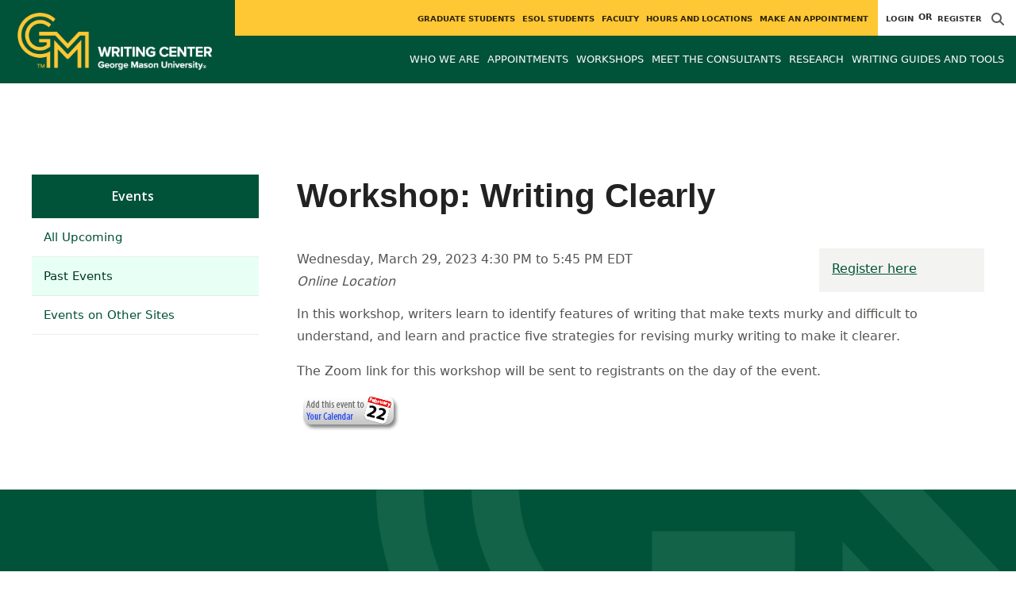

--- FILE ---
content_type: text/html; charset=utf-8
request_url: https://writingcenter.gmu.edu/events/14265
body_size: 9087
content:
<!DOCTYPE HTML>
<html lang="en">
<head>

  <!--[if lt IE 10]>
  <script src="/assets/html5shiv-printshiv-1d0fe84e9c400d25226fbb100dfc491729804bad9d227815791397a772a6ccdc.js" asynch="true"></script>
  <![endif]-->
  <meta charset="utf-8" />
  <meta http-equiv="X-UA-Compatible" content="IE=edge">
  <!-- <meta http-equiv="X-UA-Compatible" content="IE=edge,chrome=1"> -->
  <meta name="viewport" content="width=device-width,initial-scale=1" />
  


  <link rel="apple-touch-icon" sizes="180x180" href="/apple-touch-icon.png">
  <link rel="icon" type="image/png" sizes="32x32" href="/favicon-32x32.png">
  <link rel="icon" type="image/png" sizes="16x16" href="/favicon-16x16.png">
  <meta name="msapplication-TileColor" content="#da532c">
  <meta name="theme-color" content="#ffffff">


  <!-- *** WEB FONTS *** -->
  <!--[if IE]>
  <link rel='preload' href='https://fonts.googleapis.com/css?family=Istok+Web' rel='stylesheet' as='font'>
  <link rel='preload' href='https://fonts.googleapis.com/css?family=Istok+Web:400italic' rel='stylesheet' as='font'>
  <link rel='preload' href='https://fonts.googleapis.com/css?family=Istok+Web:700' rel='stylesheet' as='font'>
  <link rel='preload' href='https://fonts.googleapis.com/css?family=Istok+Web:700italic' rel='stylesheet' as='font'>
  <![endif]-->

  <link rel="stylesheet" href="/assets/mason2024/application-5f815ddbcc0716290499bb761fe6f7fe8efa809306339fb85d5695ce74b0b19d.css" media="all" />
  <script type="importmap" data-turbo-track="reload">{
  "imports": {
    "application": "/assets/application-4b34addc893d2010defe97321368b6659ffb56145f2829c2b2c4cb0f5eaca21b.js",
    "@hotwired/turbo-rails": "/assets/turbo.min-41b4e28a9fe07bbbf2274d0ba9af26a87ff21f4fdb54a7978df9a6320decb39a.js",
    "@hotwired/stimulus": "/assets/stimulus.min-db071f6abc13bd6dcc6bb5e9ef6cb5b8ac23c9428c059f7e8d602325937dde40.js",
    "@hotwired/stimulus-loading": "/assets/stimulus-loading-9baa52ea3b2eb0f7e14ff9ae46eab356ff4331366fa1dbfe77cc1993bffd48e6.js",
    "bootstrap": "/assets/bootstrap.min-4a21b50fd84e03268f98bedab3c4e191c11e768f52d5eef40e5f824a6564bb19.js",
    "@popperjs/core": "/assets/popper-ad8a553b382f4f6b0a772106f9f399ebcf6cab360d1d8349ee26deeb79b88345.js",
    "admin_application": "/assets/admin_application-aef29384a4a8382c45f792034305dfea7e80546eb0e250a4390bd634185e7b90.js",
    "front_application": "/assets/front_application-0a3ee4b5236c03ebcc2385e290e93e87e17fd1cf486bcb6677b07b9297365fd4.js",
    "clipboard": "/assets/clipboard-12b5490ae96a15145495b9f677e20b8ad098476b49ac1a63582266879a0156e7.js",
    "controllers/application": "/assets/controllers/application-48e8b4d3dfcce7f7f8225f64dfd4717ff1874643325602d9eed09ad17b95cb76.js",
    "controllers/hello_controller": "/assets/controllers/hello_controller-5e545fa92cdc41ea2e6870cfbea018726fae4680ea0a8820832957dbdd46d65f.js",
    "controllers": "/assets/controllers/index-d3bed66b3a37b8fb69ca3314e202b85db13e3b837c8fb5657366f5aadec7c851.js",
    "controllers/search_form_controller": "/assets/controllers/search_form_controller-c1693f6957fe2a29d80628f0d4922eaa4a3043fda6921dc07ca2c1cbd8f0c87a.js",
    "controllers/submit_form_controller": "/assets/controllers/submit_form_controller-c7019c38316d3552c4c3f945bc52decc0b23d701d273cc673dc0c7b7945fe64d.js",
    "controllers/tinymce_controller": "/assets/controllers/tinymce_controller-aaad6dd41a32ba286cfeceb59ca8633f55f4cf7e72d3b43716c80405b33de93b.js"
  }
}</script>
<link rel="modulepreload" href="/assets/application-4b34addc893d2010defe97321368b6659ffb56145f2829c2b2c4cb0f5eaca21b.js">
<link rel="modulepreload" href="/assets/turbo.min-41b4e28a9fe07bbbf2274d0ba9af26a87ff21f4fdb54a7978df9a6320decb39a.js">
<link rel="modulepreload" href="/assets/stimulus.min-db071f6abc13bd6dcc6bb5e9ef6cb5b8ac23c9428c059f7e8d602325937dde40.js">
<link rel="modulepreload" href="/assets/stimulus-loading-9baa52ea3b2eb0f7e14ff9ae46eab356ff4331366fa1dbfe77cc1993bffd48e6.js">
<link rel="modulepreload" href="/assets/bootstrap.min-4a21b50fd84e03268f98bedab3c4e191c11e768f52d5eef40e5f824a6564bb19.js">
<link rel="modulepreload" href="/assets/popper-ad8a553b382f4f6b0a772106f9f399ebcf6cab360d1d8349ee26deeb79b88345.js">
<script src="/assets/es-module-shims.min-f39ec8b2348eca992283040893961fcedcce46c585c1c0071b7ee0f32dd56922.js" async="async" data-turbo-track="reload"></script>
<script type="module">import "application"</script>
  <script type="module">import "front_application"</script>

  <link rel="stylesheet" href="https://cdnjs.cloudflare.com/ajax/libs/OwlCarousel2/2.3.4/assets/owl.carousel.css" integrity="sha512-UTNP5BXLIptsaj5WdKFrkFov94lDx+eBvbKyoe1YAfjeRPC+gT5kyZ10kOHCfNZqEui1sxmqvodNUx3KbuYI/A==" crossorigin="anonymous" referrerpolicy="no-referrer" />

  <script defer src="https://cdnjs.cloudflare.com/ajax/libs/OwlCarousel2/2.3.4/owl.carousel.min.js" integrity="sha512-bPs7Ae6pVvhOSiIcyUClR7/q2OAsRiovw4vAkX+zJbw3ShAeeqezq50RIIcIURq7Oa20rW2n2q+fyXBNcU9lrw==" crossorigin="anonymous" referrerpolicy="no-referrer"></script>

    <!--Make sure this links to analytics-->
        <!-- Google Tag Manager GA4 -->
        <script>(function(w,d,s,l,i){w[l]=w[l]||[];w[l].push({'gtm.start':
                  new Date().getTime(),event:'gtm.js'});var f=d.getElementsByTagName(s)[0],
          j=d.createElement(s),dl=l!='dataLayer'?'&l='+l:'';j.async=true;j.src=
          'https://www.googletagmanager.com/gtm.js?id='+i+dl;f.parentNode.insertBefore(j,f);
        })(window,document,'script','dataLayer','GTM-TFF57ZS');</script>
        <!-- End Google Tag Manager -->

  <title>The Writing Center | Events: Workshop: Writing Clearly</title>
  <meta name="description" content="Wednesday, March 29, 2023  4:30 PM to  5:45 PM EDT: In this workshop, writers learn to identify features of writing that make texts murky and..." />  <link href="https://writingcenter.gmu.edu/events/14265" rel="canonical" />
  <link rel="alternate" type="application/atom+xml" title="ATOM" href="/feed" />
  <meta property="fb:app_id" content="308196929201214" />
<meta property="fb:admins" content="545039898" />

<meta property="og:site_name" content="The Writing Center" />
<meta property="og:url" content="https://writingcenter.gmu.edu/events/14265" />
<meta property="og:type" content="article" />
<meta property="og:title" content="Workshop: Writing Clearly" />
<meta property="og:image" content="https://writingcenter.gmu.edu/assets/plaza-statue-512x512-7ea5e31007262e764dec0cb5e6d9a1f04a165ad05aed2b33bd7db4e8ecacd807.png" />
<meta property="og:description" content="Wednesday, March 29, 2023  4:30 PM to  5:45 PM EDT: In this workshop, writers learn to identify features of writing that make texts murky and..." />

  <meta name="twitter:card" content="summary" />
  <meta name="twitter:site" content="@Writing_Center" />
  <meta name="twitter:title" content="Workshop: Writing Clearly" />
  <meta name="twitter:image" content="https://writingcenter.gmu.edu/assets/plaza-statue-512x512-7ea5e31007262e764dec0cb5e6d9a1f04a165ad05aed2b33bd7db4e8ecacd807.png" />
  <meta name="twitter:description" content="Wednesday, March 29, 2023  4:30 PM to  5:45 PM EDT: In this workshop, writers learn to identify features of writing that make texts murky and..." />

  <meta name="apple-mobile-web-app-capable" content="yes">
</head>

<body id="writingcenter">
        <!-- Google Tag Manager GA4 (noscript) -->
      <noscript><iframe src="https://www.googletagmanager.com/ns.html?id=GTM-TFF57ZS"
                        height="0" width="0" style="display:none;visibility:hidden"></iframe></noscript>
      <!-- End Google Tag Manager (noscript) -->

  <div id="cookies-eu-banner" style="display: none;">
  <div id="cookies-eu-text">We use cookies and similar technologies to improve your website experience and help us understand how you use our website. By continuing to use this website, you consent to the usage of cookies. Learn more about our <a href="https://www.gmu.edu/about-mason/internet-privacy" target="_blank" title="George Mason University Privacy Statement" class="cookies-eu-link">Privacy Statement</a> and <a href="https://www.gmu.edu/cookie-policy" target="_blank" title="George Mason University Cookie Policy" class="cookies-eu-link">Cookie Policy</a>.</div>
  <div id="cookies-eu-link-group">
    <button id="cookies-eu-accept">Agree</button>
    <button id="cookies-eu-reject">Decline Non-Essential Cookies</button>
  </div>
</div>
  

<header id="header-section">
  <nav class="home-nav">
    <div class="container-fluid">

      <div class="row style-group7">
        <div class="col-md-12 absu-nav-cont">
             <a class="navbar-brand" href="/" aria-label="Visit The Writing Center homepage">
               <span class="logo-back">
                 <img alt="The Writing Center Logo" class="brandlogo" src="/assets/logos/writingcenter-tagline-05f6576f4a9fa46ad312c4cff52cbe1ac79c153cdb6ef451d8c42a75723ea759.png" />
               </span>
             </a>
          <div id="myNav2" class="overlay2">
            <a class="closebtn2" onclick="closeNav2()" aria-label="close search">&times;</a>
            <div class="overlay-content2">
              <form method="get" action="/searches" role="search">
                <input class="mainsearch" type="text" placeholder="Search" name="searchFor" title="Enter search terms">
              </form>
            </div>
          </div>












        <div class="mobile-comp-container">
          <span class="hbuttonout2" onclick="openNav2()" aria-controls="myNav2"><i class="fa-solid fa-magnifying-glass hbuttons2"></i></span>
          <button id="mobile-burger" class="navbar-toggler" type="button" data-bs-toggle="" data-bs-target="#navbarSupportedContent" aria-controls="navbarSupportedContent" aria-expanded="false" aria-label="Toggle navigation three">
              <i class="fa-solid fa-bars"></i>
          </button>
        </div>
        </div>
          <div class="col-md-12 navbars-tog second-nav" aria-labelledby="audience Site Navigation">
        <ul class="utility-nav-sites">
          
          
          
          
          
          <li class="nav-item wc-cust"><a href="https://gmu.mywconline.com" class="nav-link">Login</a> <span class="wc_text">or</span> <a href="http://writingcenter.gmu.edu/policy-agreement" class="nav-link">Register</a></li>
            <li class="nav-item search-item2">
              <a class="hbuttonout nav-link" onclick="openNav2()"><i class="fa-solid fa-magnifying-glass hbuttons"></i></a>
            </li>
        </ul>
    <ul class="nav-list-ul">
      <li title="Graduate Students" class="nav-item dropdown">
        <a class="nav-link dropdown-toggle" href="https://writingcenter.gmu.edu/for-graduate-students" role="button" aria-expanded="false">
          Graduate Students
        </a>
          <ul class="dropdown-menu dropdown-menu-end">
                  <li>
                    <a class="dropdown-item" href="https://writingcenter.gmu.edu/for-graduate-students/graduate-consulting">
                      Graduate Writing Consultations
                    </a>
                  </li>
                  <li>
                    <a class="dropdown-item" href="https://writingcenter.gmu.edu/for-graduate-students/thesis-and-dissertation-consultations">
                      Thesis and Dissertation Consultations
                    </a>
                  </li>
                  <li>
                    <a class="dropdown-item" href="https://writingcenter.gmu.edu/for-graduate-students/graduate-write-ins">
                      Weekly Write-Ins
                    </a>
                  </li>
                  <li>
                    <a class="dropdown-item" href="https://writingcenter.gmu.edu/for-esol-students/esol-graduate-peer-feedback-groups">
                      ESOL Graduate Peer Feedback Groups
                    </a>
                  </li>
                  <li>
                    <a class="dropdown-item" href="https://writingcenter.gmu.edu/for-graduate-students/setting-up-your-own-writing-group">
                      Setting Up Your Own Writing Group
                    </a>
                  </li>
                  <li>
                    <a class="dropdown-item" href="https://writingcenter.gmu.edu/for-graduate-students/writing-resources-for-graduate-students">
                      Writing Resources for Graduate Students
                    </a>
                  </li>
          </ul>
        </li>
      <li title="ESOL Students" class="nav-item dropdown">
        <a class="nav-link dropdown-toggle" href="https://writingcenter.gmu.edu/for-esol-students" role="button" aria-expanded="false">
          ESOL Students
        </a>
          <ul class="dropdown-menu dropdown-menu-end">
                  <li>
                    <a class="dropdown-item" href="https://writingcenter.gmu.edu/for-esol-students/multilingual-support">
                      Support for Multilingual Students
                    </a>
                  </li>
                  <li>
                    <a class="dropdown-item" href="https://writingcenter.gmu.edu/for-esol-students/esol-opt-in">
                      ESOL Opt-In Program
                    </a>
                  </li>
                  <li>
                    <a class="dropdown-item" href="https://writingcenter.gmu.edu/for-esol-students/esol-graduate-pfg">
                      ESOL Graduate Peer Feedback Groups
                    </a>
                  </li>
          </ul>
        </li>
      <li title="Faculty" class="nav-item dropdown">
        <a class="nav-link dropdown-toggle" href="https://writingcenter.gmu.edu/for-faculty" role="button" aria-expanded="false">
          Faculty
        </a>
          <ul class="dropdown-menu dropdown-menu-end">
                  <li>
                    <a class="dropdown-item" href="https://writingcenter.gmu.edu/for-faculty/about-our-services">
                      About Our Consulting Services
                    </a>
                  </li>
                  <li>
                    <a class="dropdown-item" href="https://writingcenter.gmu.edu/for-faculty/promote-us-to-your-students">
                      Promote Us to Your Students
                    </a>
                  </li>
                  <li>
                    <a class="dropdown-item" href="https://writingcenter.gmu.edu/workshops/virtual-roadshows">
                      Roadshows
                    </a>
                  </li>
                  <li>
                    <a class="dropdown-item" href="/workshops/virtual-class-workshops">
                      Class Workshops
                    </a>
                  </li>
                  <li>
                    <a class="dropdown-item" href="https://writingcenter.gmu.edu/for-faculty/recommend-consultants">
                      Recommend Consultants
                    </a>
                  </li>
          </ul>
        </li>
      <li title="Hours and Locations" class="nav-item dropdown">
        <a class="nav-link dropdown-toggle" href="https://writingcenter.gmu.edu/contact" role="button" aria-expanded="false">
          Hours and Locations
        </a>
        </li>
      <li title="Make an Appointment" class="nav-item dropdown">
        <a class="nav-link dropdown-toggle" href="https://writingcenter.gmu.edu/appointments/make-an-appointment" role="button" aria-expanded="false">
          Make an Appointment
        </a>
        </li>
    </ul>
  </div>

  <ul class="mobile_second-nav" aria-labelledby="audience ">
    <li title="Graduate Students" class="mobile_menu_list_item">
        <div class="link_and_icon_cont">
          <a href="https://writingcenter.gmu.edu/for-graduate-students" class="mobile_menu_list_link" style="display:block">Graduate Students</a>
          <i class="fa-solid fa-plus rotate"></i>
        </div>
        <ul class="mobile_submenu_list_cont">
              <li class="mobile_submenu_list_item">
                <a href="https://writingcenter.gmu.edu/for-graduate-students/graduate-consulting" class="mobile_submenu_list_link">Graduate Writing Consultations</a>
              </li>
              <li class="mobile_submenu_list_item">
                <a href="https://writingcenter.gmu.edu/for-graduate-students/thesis-and-dissertation-consultations" class="mobile_submenu_list_link">Thesis and Dissertation Consultations</a>
              </li>
              <li class="mobile_submenu_list_item">
                <a href="https://writingcenter.gmu.edu/for-graduate-students/graduate-write-ins" class="mobile_submenu_list_link">Weekly Write-Ins</a>
              </li>
              <li class="mobile_submenu_list_item">
                <a href="https://writingcenter.gmu.edu/for-esol-students/esol-graduate-peer-feedback-groups" class="mobile_submenu_list_link">ESOL Graduate Peer Feedback Groups</a>
              </li>
              <li class="mobile_submenu_list_item">
                <a href="https://writingcenter.gmu.edu/for-graduate-students/setting-up-your-own-writing-group" class="mobile_submenu_list_link">Setting Up Your Own Writing Group</a>
              </li>
              <li class="mobile_submenu_list_item">
                <a href="https://writingcenter.gmu.edu/for-graduate-students/writing-resources-for-graduate-students" class="mobile_submenu_list_link">Writing Resources for Graduate Students</a>
              </li>
        </ul>
    </li>
    <li title="ESOL Students" class="mobile_menu_list_item">
        <div class="link_and_icon_cont">
          <a href="https://writingcenter.gmu.edu/for-esol-students" class="mobile_menu_list_link" style="display:block">ESOL Students</a>
          <i class="fa-solid fa-plus rotate"></i>
        </div>
        <ul class="mobile_submenu_list_cont">
              <li class="mobile_submenu_list_item">
                <a href="https://writingcenter.gmu.edu/for-esol-students/multilingual-support" class="mobile_submenu_list_link">Support for Multilingual Students</a>
              </li>
              <li class="mobile_submenu_list_item">
                <a href="https://writingcenter.gmu.edu/for-esol-students/esol-opt-in" class="mobile_submenu_list_link">ESOL Opt-In Program</a>
              </li>
              <li class="mobile_submenu_list_item">
                <a href="https://writingcenter.gmu.edu/for-esol-students/esol-graduate-pfg" class="mobile_submenu_list_link">ESOL Graduate Peer Feedback Groups</a>
              </li>
        </ul>
    </li>
    <li title="Faculty" class="mobile_menu_list_item">
        <div class="link_and_icon_cont">
          <a href="https://writingcenter.gmu.edu/for-faculty" class="mobile_menu_list_link" style="display:block">Faculty</a>
          <i class="fa-solid fa-plus rotate"></i>
        </div>
        <ul class="mobile_submenu_list_cont">
              <li class="mobile_submenu_list_item">
                <a href="https://writingcenter.gmu.edu/for-faculty/about-our-services" class="mobile_submenu_list_link">About Our Consulting Services</a>
              </li>
              <li class="mobile_submenu_list_item">
                <a href="https://writingcenter.gmu.edu/for-faculty/promote-us-to-your-students" class="mobile_submenu_list_link">Promote Us to Your Students</a>
              </li>
              <li class="mobile_submenu_list_item">
                <a href="https://writingcenter.gmu.edu/workshops/virtual-roadshows" class="mobile_submenu_list_link">Roadshows</a>
              </li>
              <li class="mobile_submenu_list_item">
                <a href="/workshops/virtual-class-workshops" class="mobile_submenu_list_link">Class Workshops</a>
              </li>
              <li class="mobile_submenu_list_item">
                <a href="https://writingcenter.gmu.edu/for-faculty/recommend-consultants" class="mobile_submenu_list_link">Recommend Consultants</a>
              </li>
        </ul>
    </li>
    <li title="Hours and Locations" class="mobile_menu_list_item">
        <a href="https://writingcenter.gmu.edu/contact" class="mobile_menu_list_link">Hours and Locations</a>
    </li>
    <li title="Make an Appointment" class="mobile_menu_list_item">
        <a href="https://writingcenter.gmu.edu/appointments/make-an-appointment" class="mobile_menu_list_link">Make an Appointment</a>
    </li>
  </ul>

      

          <div class="col-md-12 navbars-tog first-nav" aria-labelledby="main Site Navigation">
    <ul class="nav-list-ul">
      <li title="Who We Are" class="nav-item dropdown">
        <a class="nav-link dropdown-toggle" href="https://writingcenter.gmu.edu/about-the-wc" role="button" aria-expanded="false">
          Who We Are
        </a>
          <ul class="dropdown-menu dropdown-menu-end">
                  <li>
                    <a class="dropdown-item" href="https://writingcenter.gmu.edu/about-the-wc/mission-statement">
                      Our Mission
                    </a>
                  </li>
                  <li>
                    <a class="dropdown-item" href="https://writingcenter.gmu.edu/about-the-wc/code-of-conduct">
                      Code of Conduct
                    </a>
                  </li>
                  <li>
                    <a class="dropdown-item" href="https://writingcenter.gmu.edu/about-the-wc/the-staff">
                      The Staff
                    </a>
                  </li>
                  <li>
                    <a class="dropdown-item" href="https://writingcenter.gmu.edu/about-the-wc/the-consultants">
                      The Consultants
                    </a>
                  </li>
                  <li>
                    <a class="dropdown-item" href="/contact">
                      Hours and Locations
                    </a>
                  </li>
                  <li>
                    <a class="dropdown-item" href="https://writingcenter.gmu.edu/about-the-wc/apply-to-become-a-consultant">
                      Apply to Become a Consultant
                    </a>
                  </li>
          </ul>
        </li>
      <li title="Appointments" class="nav-item dropdown">
        <a class="nav-link dropdown-toggle" href="https://writingcenter.gmu.edu/appointments" role="button" aria-expanded="false">
          Appointments
        </a>
          <ul class="dropdown-menu dropdown-menu-end">
                  <li>
                    <a class="dropdown-item" href="https://writingcenter.gmu.edu/appointments/make-an-appointment">
                      Make an Appointment
                    </a>
                  </li>
                  <li>
                    <a class="dropdown-item" href="https://writingcenter.gmu.edu/appointments/face-to-face-consultations">
                      Face-to-Face Appointments
                    </a>
                  </li>
                  <li>
                    <a class="dropdown-item" href="https://writingcenter.gmu.edu/appointments/video-consulting">
                      Zoom Appointments
                    </a>
                  </li>
                  <li>
                    <a class="dropdown-item" href="https://writingcenter.gmu.edu/appointments/written-feedback">
                      Written Feedback Appointments
                    </a>
                  </li>
                  <li>
                    <a class="dropdown-item" href="https://writingcenter.gmu.edu/appointments/ai-in-writing-center-appointments">
                      AI in Writing Center Appointments
                    </a>
                  </li>
                  <li>
                    <a class="dropdown-item" href="https://writingcenter.gmu.edu/appointments/support-for-writers-with-disabilities">
                      Support for Writers with Disabilities
                    </a>
                  </li>
                  <li>
                    <a class="dropdown-item" href="https://writingcenter.gmu.edu/appointments/policies-and-restrictions">
                      Policies and Restrictions
                    </a>
                  </li>
          </ul>
        </li>
      <li title="Workshops" class="nav-item dropdown">
        <a class="nav-link dropdown-toggle" href="https://writingcenter.gmu.edu/workshops" role="button" aria-expanded="false">
          Workshops
        </a>
          <ul class="dropdown-menu dropdown-menu-end">
                  <li>
                    <a class="dropdown-item" href="https://writingcenter.gmu.edu/workshops/upcoming-workshops">
                      Upcoming Workshops
                    </a>
                  </li>
                  <li>
                    <a class="dropdown-item" href="https://writingcenter.gmu.edu/workshops/virtual-class-workshops">
                      Class Workshops
                    </a>
                  </li>
                  <li>
                    <a class="dropdown-item" href="https://writingcenter.gmu.edu/workshops/virtual-roadshows">
                      Roadshows
                    </a>
                  </li>
          </ul>
        </li>
      <li title="Meet the Consultants" class="nav-item dropdown">
        <a class="nav-link dropdown-toggle" href="/about-the-wc/the-consultants" role="button" aria-expanded="false">
          Meet the Consultants
        </a>
        </li>
      <li title="Research" class="nav-item dropdown">
        <a class="nav-link dropdown-toggle" href="https://writingcenter.gmu.edu/research" role="button" aria-expanded="false">
          Research
        </a>
        </li>
      <li title="Writing Guides and Tools" class="nav-item dropdown">
        <a class="nav-link dropdown-toggle" href="https://writingcenter.gmu.edu/writing-resources" role="button" aria-expanded="false">
          Writing Guides and Tools
        </a>
          <ul class="dropdown-menu dropdown-menu-end">
                  <li>
                    <a class="dropdown-item" href="/writing-resources/writing-center-quick-guides">
                      Writing Center Quick Guides
                    </a>
                  </li>
                  <li>
                    <a class="dropdown-item" href="/writing-resources/citation-resources">
                      Citation Resources
                    </a>
                  </li>
                  <li>
                    <a class="dropdown-item" href="/writing-resources/helpful-links">
                      Helpful Links
                    </a>
                  </li>
                  <li>
                    <a class="dropdown-item" href="/writing-resources/video-resources">
                      Video Resources
                    </a>
                  </li>
          </ul>
        </li>
    </ul>
  </div>

  <ul class="mobile_first-nav" aria-labelledby="main ">
    <li title="Who We Are" class="mobile_menu_list_item">
        <div class="link_and_icon_cont">
          <a href="https://writingcenter.gmu.edu/about-the-wc" class="mobile_menu_list_link" style="display:block">Who We Are</a>
          <i class="fa-solid fa-plus rotate"></i>
        </div>
        <ul class="mobile_submenu_list_cont">
              <li class="mobile_submenu_list_item">
                <a href="https://writingcenter.gmu.edu/about-the-wc/mission-statement" class="mobile_submenu_list_link">Our Mission</a>
              </li>
              <li class="mobile_submenu_list_item">
                <a href="https://writingcenter.gmu.edu/about-the-wc/code-of-conduct" class="mobile_submenu_list_link">Code of Conduct</a>
              </li>
              <li class="mobile_submenu_list_item">
                <a href="https://writingcenter.gmu.edu/about-the-wc/the-staff" class="mobile_submenu_list_link">The Staff</a>
              </li>
              <li class="mobile_submenu_list_item">
                <a href="https://writingcenter.gmu.edu/about-the-wc/the-consultants" class="mobile_submenu_list_link">The Consultants</a>
              </li>
              <li class="mobile_submenu_list_item">
                <a href="/contact" class="mobile_submenu_list_link">Hours and Locations</a>
              </li>
              <li class="mobile_submenu_list_item">
                <a href="https://writingcenter.gmu.edu/about-the-wc/apply-to-become-a-consultant" class="mobile_submenu_list_link">Apply to Become a Consultant</a>
              </li>
        </ul>
    </li>
    <li title="Appointments" class="mobile_menu_list_item">
        <div class="link_and_icon_cont">
          <a href="https://writingcenter.gmu.edu/appointments" class="mobile_menu_list_link" style="display:block">Appointments</a>
          <i class="fa-solid fa-plus rotate"></i>
        </div>
        <ul class="mobile_submenu_list_cont">
              <li class="mobile_submenu_list_item">
                <a href="https://writingcenter.gmu.edu/appointments/make-an-appointment" class="mobile_submenu_list_link">Make an Appointment</a>
              </li>
              <li class="mobile_submenu_list_item">
                <a href="https://writingcenter.gmu.edu/appointments/face-to-face-consultations" class="mobile_submenu_list_link">Face-to-Face Appointments</a>
              </li>
              <li class="mobile_submenu_list_item">
                <a href="https://writingcenter.gmu.edu/appointments/video-consulting" class="mobile_submenu_list_link">Zoom Appointments</a>
              </li>
              <li class="mobile_submenu_list_item">
                <a href="https://writingcenter.gmu.edu/appointments/written-feedback" class="mobile_submenu_list_link">Written Feedback Appointments</a>
              </li>
              <li class="mobile_submenu_list_item">
                <a href="https://writingcenter.gmu.edu/appointments/ai-in-writing-center-appointments" class="mobile_submenu_list_link">AI in Writing Center Appointments</a>
              </li>
              <li class="mobile_submenu_list_item">
                <a href="https://writingcenter.gmu.edu/appointments/support-for-writers-with-disabilities" class="mobile_submenu_list_link">Support for Writers with Disabilities</a>
              </li>
              <li class="mobile_submenu_list_item">
                <a href="https://writingcenter.gmu.edu/appointments/policies-and-restrictions" class="mobile_submenu_list_link">Policies and Restrictions</a>
              </li>
        </ul>
    </li>
    <li title="Workshops" class="mobile_menu_list_item">
        <div class="link_and_icon_cont">
          <a href="https://writingcenter.gmu.edu/workshops" class="mobile_menu_list_link" style="display:block">Workshops</a>
          <i class="fa-solid fa-plus rotate"></i>
        </div>
        <ul class="mobile_submenu_list_cont">
              <li class="mobile_submenu_list_item">
                <a href="https://writingcenter.gmu.edu/workshops/upcoming-workshops" class="mobile_submenu_list_link">Upcoming Workshops</a>
              </li>
              <li class="mobile_submenu_list_item">
                <a href="https://writingcenter.gmu.edu/workshops/virtual-class-workshops" class="mobile_submenu_list_link">Class Workshops</a>
              </li>
              <li class="mobile_submenu_list_item">
                <a href="https://writingcenter.gmu.edu/workshops/virtual-roadshows" class="mobile_submenu_list_link">Roadshows</a>
              </li>
        </ul>
    </li>
    <li title="Meet the Consultants" class="mobile_menu_list_item">
        <a href="/about-the-wc/the-consultants" class="mobile_menu_list_link">Meet the Consultants</a>
    </li>
    <li title="Research" class="mobile_menu_list_item">
        <a href="https://writingcenter.gmu.edu/research" class="mobile_menu_list_link">Research</a>
    </li>
    <li title="Writing Guides and Tools" class="mobile_menu_list_item">
        <div class="link_and_icon_cont">
          <a href="https://writingcenter.gmu.edu/writing-resources" class="mobile_menu_list_link" style="display:block">Writing Guides and Tools</a>
          <i class="fa-solid fa-plus rotate"></i>
        </div>
        <ul class="mobile_submenu_list_cont">
              <li class="mobile_submenu_list_item">
                <a href="/writing-resources/writing-center-quick-guides" class="mobile_submenu_list_link">Writing Center Quick Guides</a>
              </li>
              <li class="mobile_submenu_list_item">
                <a href="/writing-resources/citation-resources" class="mobile_submenu_list_link">Citation Resources</a>
              </li>
              <li class="mobile_submenu_list_item">
                <a href="/writing-resources/helpful-links" class="mobile_submenu_list_link">Helpful Links</a>
              </li>
              <li class="mobile_submenu_list_item">
                <a href="/writing-resources/video-resources" class="mobile_submenu_list_link">Video Resources</a>
              </li>
        </ul>
    </li>
  </ul>

      

        <div class="col-md-12 navbars-tog third-nav">


        </div>
      </div>
    </div>
  </nav>
</header>
  <div id="mySidenav" class="sidenav">
    <button class="close-btn closebtn" id="closeBtn">&times;</button>
    <div class="mobile_menu_list">
        <div class="col-md-12 navbars-tog first-nav" aria-labelledby="main Site Navigation">
    <ul class="nav-list-ul">
      <li title="Who We Are" class="nav-item dropdown">
        <a class="nav-link dropdown-toggle" href="https://writingcenter.gmu.edu/about-the-wc" role="button" aria-expanded="false">
          Who We Are
        </a>
          <ul class="dropdown-menu dropdown-menu-end">
                  <li>
                    <a class="dropdown-item" href="https://writingcenter.gmu.edu/about-the-wc/mission-statement">
                      Our Mission
                    </a>
                  </li>
                  <li>
                    <a class="dropdown-item" href="https://writingcenter.gmu.edu/about-the-wc/code-of-conduct">
                      Code of Conduct
                    </a>
                  </li>
                  <li>
                    <a class="dropdown-item" href="https://writingcenter.gmu.edu/about-the-wc/the-staff">
                      The Staff
                    </a>
                  </li>
                  <li>
                    <a class="dropdown-item" href="https://writingcenter.gmu.edu/about-the-wc/the-consultants">
                      The Consultants
                    </a>
                  </li>
                  <li>
                    <a class="dropdown-item" href="/contact">
                      Hours and Locations
                    </a>
                  </li>
                  <li>
                    <a class="dropdown-item" href="https://writingcenter.gmu.edu/about-the-wc/apply-to-become-a-consultant">
                      Apply to Become a Consultant
                    </a>
                  </li>
          </ul>
        </li>
      <li title="Appointments" class="nav-item dropdown">
        <a class="nav-link dropdown-toggle" href="https://writingcenter.gmu.edu/appointments" role="button" aria-expanded="false">
          Appointments
        </a>
          <ul class="dropdown-menu dropdown-menu-end">
                  <li>
                    <a class="dropdown-item" href="https://writingcenter.gmu.edu/appointments/make-an-appointment">
                      Make an Appointment
                    </a>
                  </li>
                  <li>
                    <a class="dropdown-item" href="https://writingcenter.gmu.edu/appointments/face-to-face-consultations">
                      Face-to-Face Appointments
                    </a>
                  </li>
                  <li>
                    <a class="dropdown-item" href="https://writingcenter.gmu.edu/appointments/video-consulting">
                      Zoom Appointments
                    </a>
                  </li>
                  <li>
                    <a class="dropdown-item" href="https://writingcenter.gmu.edu/appointments/written-feedback">
                      Written Feedback Appointments
                    </a>
                  </li>
                  <li>
                    <a class="dropdown-item" href="https://writingcenter.gmu.edu/appointments/ai-in-writing-center-appointments">
                      AI in Writing Center Appointments
                    </a>
                  </li>
                  <li>
                    <a class="dropdown-item" href="https://writingcenter.gmu.edu/appointments/support-for-writers-with-disabilities">
                      Support for Writers with Disabilities
                    </a>
                  </li>
                  <li>
                    <a class="dropdown-item" href="https://writingcenter.gmu.edu/appointments/policies-and-restrictions">
                      Policies and Restrictions
                    </a>
                  </li>
          </ul>
        </li>
      <li title="Workshops" class="nav-item dropdown">
        <a class="nav-link dropdown-toggle" href="https://writingcenter.gmu.edu/workshops" role="button" aria-expanded="false">
          Workshops
        </a>
          <ul class="dropdown-menu dropdown-menu-end">
                  <li>
                    <a class="dropdown-item" href="https://writingcenter.gmu.edu/workshops/upcoming-workshops">
                      Upcoming Workshops
                    </a>
                  </li>
                  <li>
                    <a class="dropdown-item" href="https://writingcenter.gmu.edu/workshops/virtual-class-workshops">
                      Class Workshops
                    </a>
                  </li>
                  <li>
                    <a class="dropdown-item" href="https://writingcenter.gmu.edu/workshops/virtual-roadshows">
                      Roadshows
                    </a>
                  </li>
          </ul>
        </li>
      <li title="Meet the Consultants" class="nav-item dropdown">
        <a class="nav-link dropdown-toggle" href="/about-the-wc/the-consultants" role="button" aria-expanded="false">
          Meet the Consultants
        </a>
        </li>
      <li title="Research" class="nav-item dropdown">
        <a class="nav-link dropdown-toggle" href="https://writingcenter.gmu.edu/research" role="button" aria-expanded="false">
          Research
        </a>
        </li>
      <li title="Writing Guides and Tools" class="nav-item dropdown">
        <a class="nav-link dropdown-toggle" href="https://writingcenter.gmu.edu/writing-resources" role="button" aria-expanded="false">
          Writing Guides and Tools
        </a>
          <ul class="dropdown-menu dropdown-menu-end">
                  <li>
                    <a class="dropdown-item" href="/writing-resources/writing-center-quick-guides">
                      Writing Center Quick Guides
                    </a>
                  </li>
                  <li>
                    <a class="dropdown-item" href="/writing-resources/citation-resources">
                      Citation Resources
                    </a>
                  </li>
                  <li>
                    <a class="dropdown-item" href="/writing-resources/helpful-links">
                      Helpful Links
                    </a>
                  </li>
                  <li>
                    <a class="dropdown-item" href="/writing-resources/video-resources">
                      Video Resources
                    </a>
                  </li>
          </ul>
        </li>
    </ul>
  </div>

  <ul class="mobile_first-nav" aria-labelledby="main ">
    <li title="Who We Are" class="mobile_menu_list_item">
        <div class="link_and_icon_cont">
          <a href="https://writingcenter.gmu.edu/about-the-wc" class="mobile_menu_list_link" style="display:block">Who We Are</a>
          <i class="fa-solid fa-plus rotate"></i>
        </div>
        <ul class="mobile_submenu_list_cont">
              <li class="mobile_submenu_list_item">
                <a href="https://writingcenter.gmu.edu/about-the-wc/mission-statement" class="mobile_submenu_list_link">Our Mission</a>
              </li>
              <li class="mobile_submenu_list_item">
                <a href="https://writingcenter.gmu.edu/about-the-wc/code-of-conduct" class="mobile_submenu_list_link">Code of Conduct</a>
              </li>
              <li class="mobile_submenu_list_item">
                <a href="https://writingcenter.gmu.edu/about-the-wc/the-staff" class="mobile_submenu_list_link">The Staff</a>
              </li>
              <li class="mobile_submenu_list_item">
                <a href="https://writingcenter.gmu.edu/about-the-wc/the-consultants" class="mobile_submenu_list_link">The Consultants</a>
              </li>
              <li class="mobile_submenu_list_item">
                <a href="/contact" class="mobile_submenu_list_link">Hours and Locations</a>
              </li>
              <li class="mobile_submenu_list_item">
                <a href="https://writingcenter.gmu.edu/about-the-wc/apply-to-become-a-consultant" class="mobile_submenu_list_link">Apply to Become a Consultant</a>
              </li>
        </ul>
    </li>
    <li title="Appointments" class="mobile_menu_list_item">
        <div class="link_and_icon_cont">
          <a href="https://writingcenter.gmu.edu/appointments" class="mobile_menu_list_link" style="display:block">Appointments</a>
          <i class="fa-solid fa-plus rotate"></i>
        </div>
        <ul class="mobile_submenu_list_cont">
              <li class="mobile_submenu_list_item">
                <a href="https://writingcenter.gmu.edu/appointments/make-an-appointment" class="mobile_submenu_list_link">Make an Appointment</a>
              </li>
              <li class="mobile_submenu_list_item">
                <a href="https://writingcenter.gmu.edu/appointments/face-to-face-consultations" class="mobile_submenu_list_link">Face-to-Face Appointments</a>
              </li>
              <li class="mobile_submenu_list_item">
                <a href="https://writingcenter.gmu.edu/appointments/video-consulting" class="mobile_submenu_list_link">Zoom Appointments</a>
              </li>
              <li class="mobile_submenu_list_item">
                <a href="https://writingcenter.gmu.edu/appointments/written-feedback" class="mobile_submenu_list_link">Written Feedback Appointments</a>
              </li>
              <li class="mobile_submenu_list_item">
                <a href="https://writingcenter.gmu.edu/appointments/ai-in-writing-center-appointments" class="mobile_submenu_list_link">AI in Writing Center Appointments</a>
              </li>
              <li class="mobile_submenu_list_item">
                <a href="https://writingcenter.gmu.edu/appointments/support-for-writers-with-disabilities" class="mobile_submenu_list_link">Support for Writers with Disabilities</a>
              </li>
              <li class="mobile_submenu_list_item">
                <a href="https://writingcenter.gmu.edu/appointments/policies-and-restrictions" class="mobile_submenu_list_link">Policies and Restrictions</a>
              </li>
        </ul>
    </li>
    <li title="Workshops" class="mobile_menu_list_item">
        <div class="link_and_icon_cont">
          <a href="https://writingcenter.gmu.edu/workshops" class="mobile_menu_list_link" style="display:block">Workshops</a>
          <i class="fa-solid fa-plus rotate"></i>
        </div>
        <ul class="mobile_submenu_list_cont">
              <li class="mobile_submenu_list_item">
                <a href="https://writingcenter.gmu.edu/workshops/upcoming-workshops" class="mobile_submenu_list_link">Upcoming Workshops</a>
              </li>
              <li class="mobile_submenu_list_item">
                <a href="https://writingcenter.gmu.edu/workshops/virtual-class-workshops" class="mobile_submenu_list_link">Class Workshops</a>
              </li>
              <li class="mobile_submenu_list_item">
                <a href="https://writingcenter.gmu.edu/workshops/virtual-roadshows" class="mobile_submenu_list_link">Roadshows</a>
              </li>
        </ul>
    </li>
    <li title="Meet the Consultants" class="mobile_menu_list_item">
        <a href="/about-the-wc/the-consultants" class="mobile_menu_list_link">Meet the Consultants</a>
    </li>
    <li title="Research" class="mobile_menu_list_item">
        <a href="https://writingcenter.gmu.edu/research" class="mobile_menu_list_link">Research</a>
    </li>
    <li title="Writing Guides and Tools" class="mobile_menu_list_item">
        <div class="link_and_icon_cont">
          <a href="https://writingcenter.gmu.edu/writing-resources" class="mobile_menu_list_link" style="display:block">Writing Guides and Tools</a>
          <i class="fa-solid fa-plus rotate"></i>
        </div>
        <ul class="mobile_submenu_list_cont">
              <li class="mobile_submenu_list_item">
                <a href="/writing-resources/writing-center-quick-guides" class="mobile_submenu_list_link">Writing Center Quick Guides</a>
              </li>
              <li class="mobile_submenu_list_item">
                <a href="/writing-resources/citation-resources" class="mobile_submenu_list_link">Citation Resources</a>
              </li>
              <li class="mobile_submenu_list_item">
                <a href="/writing-resources/helpful-links" class="mobile_submenu_list_link">Helpful Links</a>
              </li>
              <li class="mobile_submenu_list_item">
                <a href="/writing-resources/video-resources" class="mobile_submenu_list_link">Video Resources</a>
              </li>
        </ul>
    </li>
  </ul>

      

        <div class="col-md-12 navbars-tog second-nav" aria-labelledby="audience Site Navigation">
        <ul class="utility-nav-sites">
          
          
          
          
          
          <li class="nav-item wc-cust"><a href="https://gmu.mywconline.com" class="nav-link">Login</a> <span class="wc_text">or</span> <a href="http://writingcenter.gmu.edu/policy-agreement" class="nav-link">Register</a></li>
            <li class="nav-item search-item2">
              <a class="hbuttonout nav-link" onclick="openNav2()"><i class="fa-solid fa-magnifying-glass hbuttons"></i></a>
            </li>
        </ul>
    <ul class="nav-list-ul">
      <li title="Graduate Students" class="nav-item dropdown">
        <a class="nav-link dropdown-toggle" href="https://writingcenter.gmu.edu/for-graduate-students" role="button" aria-expanded="false">
          Graduate Students
        </a>
          <ul class="dropdown-menu dropdown-menu-end">
                  <li>
                    <a class="dropdown-item" href="https://writingcenter.gmu.edu/for-graduate-students/graduate-consulting">
                      Graduate Writing Consultations
                    </a>
                  </li>
                  <li>
                    <a class="dropdown-item" href="https://writingcenter.gmu.edu/for-graduate-students/thesis-and-dissertation-consultations">
                      Thesis and Dissertation Consultations
                    </a>
                  </li>
                  <li>
                    <a class="dropdown-item" href="https://writingcenter.gmu.edu/for-graduate-students/graduate-write-ins">
                      Weekly Write-Ins
                    </a>
                  </li>
                  <li>
                    <a class="dropdown-item" href="https://writingcenter.gmu.edu/for-esol-students/esol-graduate-peer-feedback-groups">
                      ESOL Graduate Peer Feedback Groups
                    </a>
                  </li>
                  <li>
                    <a class="dropdown-item" href="https://writingcenter.gmu.edu/for-graduate-students/setting-up-your-own-writing-group">
                      Setting Up Your Own Writing Group
                    </a>
                  </li>
                  <li>
                    <a class="dropdown-item" href="https://writingcenter.gmu.edu/for-graduate-students/writing-resources-for-graduate-students">
                      Writing Resources for Graduate Students
                    </a>
                  </li>
          </ul>
        </li>
      <li title="ESOL Students" class="nav-item dropdown">
        <a class="nav-link dropdown-toggle" href="https://writingcenter.gmu.edu/for-esol-students" role="button" aria-expanded="false">
          ESOL Students
        </a>
          <ul class="dropdown-menu dropdown-menu-end">
                  <li>
                    <a class="dropdown-item" href="https://writingcenter.gmu.edu/for-esol-students/multilingual-support">
                      Support for Multilingual Students
                    </a>
                  </li>
                  <li>
                    <a class="dropdown-item" href="https://writingcenter.gmu.edu/for-esol-students/esol-opt-in">
                      ESOL Opt-In Program
                    </a>
                  </li>
                  <li>
                    <a class="dropdown-item" href="https://writingcenter.gmu.edu/for-esol-students/esol-graduate-pfg">
                      ESOL Graduate Peer Feedback Groups
                    </a>
                  </li>
          </ul>
        </li>
      <li title="Faculty" class="nav-item dropdown">
        <a class="nav-link dropdown-toggle" href="https://writingcenter.gmu.edu/for-faculty" role="button" aria-expanded="false">
          Faculty
        </a>
          <ul class="dropdown-menu dropdown-menu-end">
                  <li>
                    <a class="dropdown-item" href="https://writingcenter.gmu.edu/for-faculty/about-our-services">
                      About Our Consulting Services
                    </a>
                  </li>
                  <li>
                    <a class="dropdown-item" href="https://writingcenter.gmu.edu/for-faculty/promote-us-to-your-students">
                      Promote Us to Your Students
                    </a>
                  </li>
                  <li>
                    <a class="dropdown-item" href="https://writingcenter.gmu.edu/workshops/virtual-roadshows">
                      Roadshows
                    </a>
                  </li>
                  <li>
                    <a class="dropdown-item" href="/workshops/virtual-class-workshops">
                      Class Workshops
                    </a>
                  </li>
                  <li>
                    <a class="dropdown-item" href="https://writingcenter.gmu.edu/for-faculty/recommend-consultants">
                      Recommend Consultants
                    </a>
                  </li>
          </ul>
        </li>
      <li title="Hours and Locations" class="nav-item dropdown">
        <a class="nav-link dropdown-toggle" href="https://writingcenter.gmu.edu/contact" role="button" aria-expanded="false">
          Hours and Locations
        </a>
        </li>
      <li title="Make an Appointment" class="nav-item dropdown">
        <a class="nav-link dropdown-toggle" href="https://writingcenter.gmu.edu/appointments/make-an-appointment" role="button" aria-expanded="false">
          Make an Appointment
        </a>
        </li>
    </ul>
  </div>

  <ul class="mobile_second-nav" aria-labelledby="audience ">
    <li title="Graduate Students" class="mobile_menu_list_item">
        <div class="link_and_icon_cont">
          <a href="https://writingcenter.gmu.edu/for-graduate-students" class="mobile_menu_list_link" style="display:block">Graduate Students</a>
          <i class="fa-solid fa-plus rotate"></i>
        </div>
        <ul class="mobile_submenu_list_cont">
              <li class="mobile_submenu_list_item">
                <a href="https://writingcenter.gmu.edu/for-graduate-students/graduate-consulting" class="mobile_submenu_list_link">Graduate Writing Consultations</a>
              </li>
              <li class="mobile_submenu_list_item">
                <a href="https://writingcenter.gmu.edu/for-graduate-students/thesis-and-dissertation-consultations" class="mobile_submenu_list_link">Thesis and Dissertation Consultations</a>
              </li>
              <li class="mobile_submenu_list_item">
                <a href="https://writingcenter.gmu.edu/for-graduate-students/graduate-write-ins" class="mobile_submenu_list_link">Weekly Write-Ins</a>
              </li>
              <li class="mobile_submenu_list_item">
                <a href="https://writingcenter.gmu.edu/for-esol-students/esol-graduate-peer-feedback-groups" class="mobile_submenu_list_link">ESOL Graduate Peer Feedback Groups</a>
              </li>
              <li class="mobile_submenu_list_item">
                <a href="https://writingcenter.gmu.edu/for-graduate-students/setting-up-your-own-writing-group" class="mobile_submenu_list_link">Setting Up Your Own Writing Group</a>
              </li>
              <li class="mobile_submenu_list_item">
                <a href="https://writingcenter.gmu.edu/for-graduate-students/writing-resources-for-graduate-students" class="mobile_submenu_list_link">Writing Resources for Graduate Students</a>
              </li>
        </ul>
    </li>
    <li title="ESOL Students" class="mobile_menu_list_item">
        <div class="link_and_icon_cont">
          <a href="https://writingcenter.gmu.edu/for-esol-students" class="mobile_menu_list_link" style="display:block">ESOL Students</a>
          <i class="fa-solid fa-plus rotate"></i>
        </div>
        <ul class="mobile_submenu_list_cont">
              <li class="mobile_submenu_list_item">
                <a href="https://writingcenter.gmu.edu/for-esol-students/multilingual-support" class="mobile_submenu_list_link">Support for Multilingual Students</a>
              </li>
              <li class="mobile_submenu_list_item">
                <a href="https://writingcenter.gmu.edu/for-esol-students/esol-opt-in" class="mobile_submenu_list_link">ESOL Opt-In Program</a>
              </li>
              <li class="mobile_submenu_list_item">
                <a href="https://writingcenter.gmu.edu/for-esol-students/esol-graduate-pfg" class="mobile_submenu_list_link">ESOL Graduate Peer Feedback Groups</a>
              </li>
        </ul>
    </li>
    <li title="Faculty" class="mobile_menu_list_item">
        <div class="link_and_icon_cont">
          <a href="https://writingcenter.gmu.edu/for-faculty" class="mobile_menu_list_link" style="display:block">Faculty</a>
          <i class="fa-solid fa-plus rotate"></i>
        </div>
        <ul class="mobile_submenu_list_cont">
              <li class="mobile_submenu_list_item">
                <a href="https://writingcenter.gmu.edu/for-faculty/about-our-services" class="mobile_submenu_list_link">About Our Consulting Services</a>
              </li>
              <li class="mobile_submenu_list_item">
                <a href="https://writingcenter.gmu.edu/for-faculty/promote-us-to-your-students" class="mobile_submenu_list_link">Promote Us to Your Students</a>
              </li>
              <li class="mobile_submenu_list_item">
                <a href="https://writingcenter.gmu.edu/workshops/virtual-roadshows" class="mobile_submenu_list_link">Roadshows</a>
              </li>
              <li class="mobile_submenu_list_item">
                <a href="/workshops/virtual-class-workshops" class="mobile_submenu_list_link">Class Workshops</a>
              </li>
              <li class="mobile_submenu_list_item">
                <a href="https://writingcenter.gmu.edu/for-faculty/recommend-consultants" class="mobile_submenu_list_link">Recommend Consultants</a>
              </li>
        </ul>
    </li>
    <li title="Hours and Locations" class="mobile_menu_list_item">
        <a href="https://writingcenter.gmu.edu/contact" class="mobile_menu_list_link">Hours and Locations</a>
    </li>
    <li title="Make an Appointment" class="mobile_menu_list_item">
        <a href="https://writingcenter.gmu.edu/appointments/make-an-appointment" class="mobile_menu_list_link">Make an Appointment</a>
    </li>
  </ul>

      

      <ul class="mobile_menu_list_utility">
        
        
        
        
        
      </ul>
    </div>
  </div>

      <div class="main-container" id="top-container">
        <div class="wrapper clearfix" role="main">
           
          
<section id="mainContent">

	<nav id="section-nav" aria-label="Section Navigation">

	<div>
		<a href="/events" data-turbo="true" class="tab">Events</a>
		<button class="btn sidenav_button" type="button" data-bs-toggle="collapse" data-bs-target="#sidenav" aria-expanded="false" aria-controls="sidenav" aria-label="toggle-sidenav">
			<i class="fa-solid fa-chevron-down rotate2"></i>
		</button>
	</div>

	<div class="collapse" id="collapse_sidenav">
	<ul id="article-type" class="adaptive-nav">
	  <li class="tab"><a data-turbo="false" class="sidebar_link" href="/events"><span>All Upcoming</span></a></li>



		<li class="tab active"><a data-turbo="true" class="sidebar_link" href="/events/past"><span>Past Events</span></a></li>
		<li class="tab"><a data-turbo="true" class="sidebar_link" href="/events/chss"><span>Events on Other Sites</span></a></li>

	</ul>
	</div>
</nav>
	<div class="zoneContentArea" id="containerZoneContentArea" >
		<h1>Workshop: Writing Clearly</h1>

		<!-- <h2></h2> -->
<aside id="sidebar">
		<section class="zone2Bottom">
				<p>
					<a href="https://mason360.gmu.edu/wcenter/rsvp_boot?id=1991152">Register here</a>
				</p>
		</section>
</aside>



<p style="margin-bottom: 0.8em;">
	Wednesday, March 29, 2023  4:30 PM to  5:45 PM EDT
		<br />
		<em>Online Location</em>
	<br /><span style="color: red;"></span>
</p>


<!-- NEW EVENT ATTACH_IMAGE -->

	<p>In this workshop, writers learn to identify features of writing that make texts murky and difficult to understand, and learn and practice five strategies for revising murky writing to make it clearer.</p>
<p>The Zoom link for this workshop will be sent to registrants on the day of the event.</p>




<div id="mobile-view">
	<aside id="sidebar-aside">
		<section class="zone2Bottom">
			<h2>More Information</h2>
				<p>
					<a href="https://mason360.gmu.edu/wcenter/rsvp_boot?id=1991152">Register here</a>
				</p>
			
		</section>
	</aside>
</div>
<style type="text/css" media="screen">

  .printfriendly a img  {
    margin: 0 0 0 -4px !important;
    margin-right: 6px !important;
    display:inline-block;
    box-shadow: none;
    -webkit-box-shadow: none;
    -moz-box-shadow: none;
  }
</style>

<div>
  <a href="webcal://writingcenter.gmu.edu/events/14265.ics"><img alt="Add this event to your calendar" src="/assets/ical-b9058abd143c787e0afaa2c3a0efe83dcff38ace13c6fd74d820bf9fca935921.png" /></a>
</div>



	</div>
</section>
        </div> <!-- end .wrapper from home.html -->
      </div> <!-- end #main-container from home.html -->



<footer id="footer-section">
  <div class="container">
  <!-- Middle first row -->
  <div class="row middle-row">
      <div class="col-lg-6">
        <div class="footer-branding">
            <div class="chss">
              <a href="https://chss.gmu.edu" aria-label="College of Humanities and Social Sciences homepage">
                <img alt="College of Humanities and Social Sciences Logo" src="/assets/logos/chss-logo-2024-d27216dba60b058e2dbe9cb7f2f7dea30eeaa497c45c13bbdba5dd3d43d92ebd.png" />
              </a>
            </div>
          <hr style="width: 56%;">
          <div class="branding-titles">
  <p class="brdnftr">
    <a href="https://writingcenter.gmu.edu">
      <i class="fa-solid fa-house-chimney footer-site-icon"></i>
      The Writing Center
    </a>
<!--      <a href="">-->
<!--        <i class="fa-solid fa- footer-site-icon"></i>-->
<!--      </a>-->
<!--      <a href="">-->
<!--        <i class="fa-solid fa- footer-site-icon"></i>-->
<!--      </a>-->
<!--      <a href="">-->
<!--        <i class="fa-solid fa- footer-site-icon"></i>-->
<!--      </a>-->
  </p>
  <p class="brdnftr locftr">
    <i class="fa-solid fa-location-dot locationgmu footer-site-icon"></i>
    4400 University Drive, 2G8<br>
    Fairfax, VA 22030
  </p>
</div>
        </div>

        <ul class="footer-social-media">
		<li>
			<a href="http://www.x.com/Writing_Center" aria-label="X link"><i class="fa-brands fa-x-twitter footer-social-media-icon" aria-hidden="true" title="View us on X"></i></a>
		</li>
		<li>
			<a href="http://www.facebook.com/GMUwritingcenter" aria-label="facebook link"><i class="fa-brands fa-facebook footer-social-media-icon" aria-hidden="true" title="View us on facebook"></i></a>
		</li>
</ul>


    </div>
    <div class="col-lg-6">
      <div class="row seccolftr">
          <div class="col-lg-6">
              <div>
                <p class="footer-list-title">Contact us</p>
                <ul class="footer-list">
                    <li>
                      <a href="https://www.gmu.edu/campus-maps"><i class="fa-solid fa-location-dot footer-list-item-icon"></i>Johnson Center, Room 227E<br></a>
                    </li>
                    <li>
                     <a href="tel:+1-703-993-1200"><i class='fa-solid fa-phone footer-list-item-icon' role='presentation'></i>+1-703-993-1200</a>                    </li>
                    <li>
                      <a href="mailto: wcenter@gmu.edu"><i class="fa-solid fa-envelope footer-list-item-icon" role='presentation'></i>wcenter@gmu.edu</a>
                    </li>
                </ul>
              </div>
        </div>
        <div class="col-lg-6">
          <div>
              <p class="footer-list-title">Quick Links</p>
              <ul class="footer-list">
                
                  
                <li class="nav-item"><a class="nav-link" href="https://writingcenter.gmu.edu/policy-agreement"><i class='fa-solid fa-circle-info footer-list-item-icon'></i>Register with us</a></li>
                <li>
                  <a href="https://www.gmu.edu" aria-label="Visit the George Mason University homepage"><i class="fa-solid fa-globe footer-list-item-icon"></i>gmu.edu</a>
                </li>
              </ul>
          </div>
        </div>
      </div>
    </div>
  </div>
  <!-- Middle second row "search" -->
    <div class="row">
      <div class="col-lg-12">
        <form method="get" action="/searches" class="searchForm">
          <div class="footer-search">
            <input type="text" name="searchFor" placeholder="Search" size="12" maxlength="150" value="" class="searchbox footer-searchbox" title="Enter search terms" />
          </div>
        </form>
      </div>
    </div>
  
  <!-- Horizontal line separator -->
  <hr>
  <div class="row">
    <p class="copyright">©&nbsp;Copyright 2026 <a href="https://www.gmu.edu" aria-label="Visit the George Mason University homepage" target="_blank">George Mason University</a>. All Rights Reserved. <a href="https://www.gmu.edu/about-mason/internet-privacy" target="_blank">Privacy Statement</a> | <a href="https://accessibility.gmu.edu/" target="_blank">Accessibility</a></p>
  </div>
</div>

</footer>
<script src="/assets/theme2024/theme-01a92ef7c52198069135bcea68940d98cc5938ae2f4dd820482e94116175d5e3.js"></script>

  <script>
      new CookiesEuBanner(function () {

      }, true);
  </script>
  <style>
    @import url(https://fonts.googleapis.com/css?family=Roboto+Slab:400,700,300);
    @import url(https://fonts.googleapis.com/css?family=Open+Sans:300,300italic,400,400italic,600,600italic,700,700italic|Istok+Web:400,700,400italic,700italic);
  </style>
</body>
</html>



--- FILE ---
content_type: application/javascript
request_url: https://writingcenter.gmu.edu/assets/controllers/search_form_controller-c1693f6957fe2a29d80628f0d4922eaa4a3043fda6921dc07ca2c1cbd8f0c87a.js
body_size: 111
content:
import{Controller}from"@hotwired/stimulus";export default class extends Controller{static targets=["form"];search(){clearTimeout(this.timeout),this.timeout=setTimeout(()=>{this.formTarget.requestSubmit()},200)}}